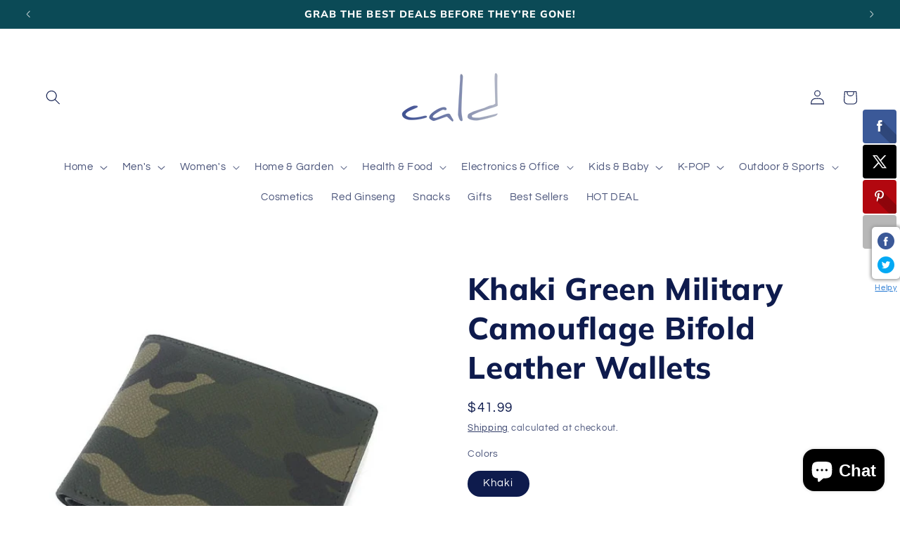

--- FILE ---
content_type: text/javascript
request_url: https://cdn.shopify.com/extensions/019a58a7-6016-7125-836c-caa66298288a/app-extension-83/assets/av-social-media.js
body_size: 5711
content:
const a0_0x4cb8c9=a0_0x4430;(function(_0x5d1f6f,_0x3372ef){const _0x529d8e=a0_0x4430,_0xf3c17a=_0x5d1f6f();while(!![]){try{const _0x33123c=parseInt(_0x529d8e(0x108))/0x1+parseInt(_0x529d8e(0x125))/0x2+parseInt(_0x529d8e(0x175))/0x3+parseInt(_0x529d8e(0x165))/0x4*(parseInt(_0x529d8e(0x113))/0x5)+-parseInt(_0x529d8e(0x16a))/0x6+-parseInt(_0x529d8e(0x159))/0x7*(parseInt(_0x529d8e(0x12d))/0x8)+-parseInt(_0x529d8e(0x18d))/0x9*(parseInt(_0x529d8e(0x1cd))/0xa);if(_0x33123c===_0x3372ef)break;else _0xf3c17a['push'](_0xf3c17a['shift']());}catch(_0x3687bf){_0xf3c17a['push'](_0xf3c17a['shift']());}}}(a0_0x4c77,0xba1f1));function a0_0x4c77(){const _0x1a0bc8=['viber://forward?text=','general','custom_css','addEventListener','Call','BJFCc','some','LSmZn','HEegm','hostname','</div>','indexOf','catch','writeText','row','remove_branding','Mvybk','Failed\x20to\x20copy:\x20','tnTHL','_blank','lDUOb','SAATN','JHNha','avtooltiptext\x20avbottom','eXtjb','oQceZ','tel:+','https://social-plugins.line.me/lineit/share?url=','whatsapp://send?text=','join','cUITW','Linkedin','pageurl','LjnFs','50%','afterbegin','fiDAV','cIQKN','frOul','CVpRO','BKKjn','PawYR','Gmail','7ZsOgYo','[Avantify\x20Social\x20Icons]\x20Icons\x20displayed\x20-\x20page\x20matched','SRzch','handle','\x27)\x22\x20src=\x22','LYQPY','socialIcons','pRqwA','json','EkaoD','LIGji','OkKqB','332ocAkyP','1|0|5|4|2|3','avdownline','MUHpI','TqudC','1727604LzIrCK','https://www.linkedin.com/shareArticle?url=','listSocial','jlxjL','<style>','jwYzY','log','RFLQr','avBlockSocial','[Avantify\x20Social\x20Icons]\x20Selected\x20pages:','getElementsByClassName','8508TYGgst','unset','Zvrir','\x22\x20onclick=\x22avOpenNewTab(\x27','CeBNp','FMCmg','<div\x20class=\x22preview-modal-social\x22\x20style=\x22','cFWWQ','OYIzj','qUPlQ','TPiBf','MVZUT','orBMB','gUXLO','dtlgi','length','avtooltiptext\x20avtop','cooyO','rightBottom','tooltip','https://www.reddit.com/submit?url=','undefined','replace','sDDcY','9nAImDb','status','error','bxxqs','then','includes','location','leftBottom','KRcxN','img','sms:+','avtooltiptext\x20avright','CkraI','HTTP\x20error!\x20status:\x20','clipboard','jRiwP','toLowerCase','\x0a\x20\x20\x20\x20\x20\x20\x20\x20\x20\x20\x20\x20\x20\x20<div\x20class=\x22preview-branding-social\x22\x20style=\x22','rightTop','block!important;','chat.whatsapp.com','pages/social','tel:','name','TESUp','https://www.facebook.com/sharer/sharer.php?u=','centerBottom','iovGj','\x22>\x0a\x20\x20\x20\x20\x20\x20\x20\x20\x20\x20\x20\x20\x20\x20\x20\x20\x20\x20','FHsqY','SvYOv','avtooltiptext\x20avleft','zblUv','margin_top','bpEyD','href','mailto:','content','qgOmP','fozMJ','hIYqX','string','centerTop','Data\x20fetched\x20successfully:','lBgPl','https://x.com/intent/tweet?url=','translateX(-50%)','type','https://www.tumblr.com/widgets/share/tool?canonicalUrl=','share','[Avantify\x20Social\x20Icons]\x20Invalid\x20URL\x20format:','<style>.preview-modal-social-content{\x0a\x20\x20\x20\x20\x20\x20\x20\x20\x20\x20\x20\x20justify-content:\x20center;\x0a\x20\x20\x20\x20\x20\x20\x20\x20\x20\x20\x20\x20align-items:\x20center\x0a\x20\x20\x20\x20\x20\x20\x20\x20\x20\x20}</style>','hNVKG','leftCenter','none!important;','KzJRr','suTsn','open','isArray','[Avantify\x20Social\x20Icons]\x20Theme\x20Block\x20detected\x20-\x20rendering\x20in\x20block\x20mode','LFtFP','\x0a\x20\x20position:\x20absolute;\x0a\x20\x20bottom:\x20-30px;\x0a\x20\x20left:\x2055%;\x0a\x20\x20transform:\x20translateX(-50%);\x0a\x20\x20font-size:\x2010px;\x0a\x20\x20color:\x20rgb(2\x20211\x20220);\x0a\x20\x20padding:\x203px\x208px;\x0a\x20\x20line-height:\x2020px;\x0a\x20\x20text-align:\x20center;\x0a\x20\x20font-weight:\x20500;\x0a\x20\x20border-radius:\x2020px;\x0a\x20\x20cursor:\x20pointer;\x0a}\x0a.preview-modal-social{\x0a\x20position:\x20fixed;\x0a\x20z-index:1000;\x0a}\x0a.av-social-image{\x0a\x20cursor:\x20pointer;\x0a\x20transition:\x20all\x20.2s\x20ease;\x0a}\x0a.av-social-image:hover{\x0atransform:\x20scale(1.1);\x0a}\x0a\x0a\x0a.avtooltip\x20{\x0a\x20\x20position:\x20relative;\x0a\x20\x20display:\x20inline-block;\x0a}\x0a\x0a.avtooltip\x20.avtooltiptext\x20{\x0a\x20\x20visibility:\x20hidden;\x0a\x20\x20width:\x20120px;\x0a\x20\x20background-color:\x20#555;\x0a\x20\x20color:\x20#fff;\x0a\x20\x20text-align:\x20center;\x0a\x20\x20border-radius:\x206px;\x0a\x20\x20padding:\x205px\x200;\x0a\x20\x20position:\x20absolute;\x0a\x20\x20z-index:\x201;\x0a\x20\x20opacity:\x200;\x0a\x20\x20transition:\x20opacity\x200.3s;\x0a}\x0a\x0a.avtooltip:hover\x20.avtooltiptext\x20{\x0a\x20\x20visibility:\x20visible;\x0a\x20\x20opacity:\x201;\x0a}\x0a\x0a/*\x20avtooltip\x20positioning\x20*/\x0a.avtooltip\x20.avtop\x20{\x0a\x20\x20bottom:\x20125%;\x0a\x20\x20left:\x2050%;\x0a\x20\x20margin-left:\x20-60px;\x0a}\x0a\x0a.avtooltip\x20.avtop::after\x20{\x0a\x20\x20content:\x20\x22\x22;\x0a\x20\x20position:\x20absolute;\x0a\x20\x20top:\x20100%;\x0a\x20\x20left:\x2050%;\x0a\x20\x20margin-left:\x20-5px;\x0a\x20\x20border-width:\x205px;\x0a\x20\x20border-style:\x20solid;\x0a\x20\x20border-color:\x20#555\x20transparent\x20transparent\x20transparent;\x0a}\x0a\x0a.avtooltip\x20.avbottom\x20{\x0a\x20\x20top:\x20125%;\x0a\x20\x20left:\x2050%;\x0a\x20\x20margin-left:\x20-60px;\x0a}\x0a\x0a.avtooltip\x20.avbottom::after\x20{\x0a\x20\x20content:\x20\x22\x22;\x0a\x20\x20position:\x20absolute;\x0a\x20\x20bottom:\x20100%;\x0a\x20\x20left:\x2050%;\x0a\x20\x20margin-left:\x20-5px;\x0a\x20\x20border-width:\x205px;\x0a\x20\x20border-style:\x20solid;\x0a\x20\x20border-color:\x20transparent\x20transparent\x20#555\x20transparent;\x0a}\x0a\x0a.avtooltip\x20.avleft\x20{\x0a\x20\x20top:\x2050%;\x0a\x20\x20right:\x20110%;\x0a\x20\x20margin-top:\x20-25px;\x0a}\x0a\x0a.avtooltip\x20.avleft::after\x20{\x0a\x20\x20content:\x20\x22\x22;\x0a\x20\x20position:\x20absolute;\x0a\x20\x20top:\x2050%;\x0a\x20\x20right:\x20-8%;\x0a\x20\x20margin-top:\x20-5px;\x0a\x20\x20border-width:\x205px;\x0a\x20\x20border-style:\x20solid;\x0a\x20\x20border-color:\x20transparent\x20transparent\x20transparent\x20#555;\x0a}\x0a\x0a.avtooltip\x20.avright\x20{\x0a\x20\x20top:\x2050%;\x0a\x20\x20left:\x20110%;\x0a\x20\x20margin-top:\x20-25px;\x0a}\x0a\x0a.avtooltip\x20.avright::after\x20{\x0a\x20\x20content:\x20\x22\x22;\x0a\x20\x20position:\x20absolute;\x0a\x20\x20top:\x2050%;\x0a\x20\x20left:\x20-8%;\x0a\x20\x20margin-top:\x20-5px;\x0a\x20\x20border-width:\x205px;\x0a\x20\x20border-style:\x20solid;\x0a\x20\x20border-color:\x20transparent\x20#555\x20transparent\x20transparent;\x0a}\x0a\x20\x20','rightCenter','split','13830450hgqLnC','selected_pages','Oqzbv','Pinterest','Share','insertAdjacentHTML','\x22>\x0a\x20\x20\x20\x20\x20\x20\x20\x20\x20\x20\x20\x20\x20\x20\x20\x20Avantify\x0a\x20\x20\x20\x20\x20\x20\x20\x20\x20\x20\x20\x20\x20\x20</div>\x0a\x20\x20\x20\x20\x20\x20\x20\x20\x20\x20\x20\x20</div>\x0a\x20\x20\x20\x20\x20\x20\x20\x20\x20\x0a\x20\x20\x20\x20\x20\x20\x20\x20','BPtzm','pathname','KPaAj','translateY(-50%)','shop','cxQxm','775941-57.myshopify.com','Whatsapp','DjPDA','margin_left','style_background_color','.preview-branding-social','uGyDF','PvePY','leftTop','wBYys','Error\x20fetching\x20data:','SMS','avSocialData','enable','ybESH','OZqwo','styleIconList','map','keys','dibGL','499730qKxZGh','FldqA','</style>','margin_right','WGSik','Facebook','setting','YJVQc','https://pinterest.com/pin/create/button/?url=','[Avantify\x20Social\x20Icons]\x20No\x20Theme\x20Block\x20-\x20rendering\x20in\x20fixed\x20position\x20mode','/pages/','60880UKfoAu','UsqKs','Bottom','neRnN','lDrlS','Kuemd','click','lsvwC','115','margin_bottom','https://wa.me/','Whatsapp\x20(with\x20text)','\x0a\x20\x20.preview-modal-social,\x0a\x20\x20.preview-modal-social\x20*\x20{\x0a\x20\x20\x20\x20pointer-events:\x20auto\x20!important;\x0a\x20\x20\x20\x20z-index:\x202147483647\x20!important;\x0a\x20\x20}\x0a\x0a\x20\x20.preview-modal-social-content\x20{\x0a\x20\x20padding:\x2010px;\x0a\x20\x20background-color:\x20white;\x0a\x20\x20border-radius:\x203px;\x0a\x20\x20display:\x20flex;\x0a\x20\x20flex-direction:\x20column;\x0a\x20\x20align-items:\x20center;\x0a\x20\x20position:\x20relative;\x0a\x20\x20flex-wrap:\x20wrap;\x0a\x20\x20gap:\x2012px;\x0a}\x0a\x0a@media(max-width:\x20768px)\x0a{\x0a\x20\x20.av-social-image{\x0a\x20\x20\x20\x20width:25px\x0a\x20\x20}\x0a}\x0a\x0a\x0a.preview-branding-social\x20{\x0a\x20\x20display:\x20','body','QoMiG','Page\x20link\x20copied,\x20please\x20share\x20on\x20your\x20social\x20media!','styleBranding','pages','2942050HXJsxk','DOXum','hDaOW','mailto:?subject=I\x20wanted\x20you\x20to\x20see\x20this\x20site&amp;body=Check\x20out\x20this\x20site','replaceAll','-30px','beforeend','avCheckExitFileSocial','4406936BEQxOP'];a0_0x4c77=function(){return _0x1a0bc8;};return a0_0x4c77();}typeof window['avCheckExitFileSocial']==='undefined'&&(avantifyInitSocial(),window[a0_0x4cb8c9(0x12c)]=![]);function getAlignmentStyles(_0x135f85){const _0x164f6e=a0_0x4cb8c9,_0x93e123={'zblUv':_0x164f6e(0x1e2),'YJVQc':function(_0x2d0114,_0x5089a9){return _0x2d0114+_0x5089a9;},'FldqA':function(_0xe880f4,_0x448473){return _0xe880f4+_0x448473;},'jRiwP':_0x164f6e(0x1c2),'dtlgi':'50%','LYQPY':_0x164f6e(0x1d7),'gUXLO':_0x164f6e(0x194),'EkaoD':function(_0x2f84e2,_0x4dffd3){return _0x2f84e2+_0x4dffd3;},'pRqwA':_0x164f6e(0x19f),'DOXum':function(_0x39bce9,_0x40a860){return _0x39bce9+_0x40a860;},'ynmlO':_0x164f6e(0x1cb),'ccLaS':function(_0x480471,_0x4fb7ec){return _0x480471+_0x4fb7ec;},'orBMB':_0x164f6e(0x187),'Zvrir':_0x164f6e(0x1bb),'Tkbzg':'centerBottom','OZqwo':function(_0x4fc237,_0x4e9651){return _0x4fc237+_0x4e9651;},'qxNGI':'translate(-50%,\x20-50%)'};switch(_0x135f85['style_content_alignment']){case _0x93e123[_0x164f6e(0x1ad)]:return{'top':_0x93e123[_0x164f6e(0x10f)](_0x135f85[_0x164f6e(0x1ae)],'px'),'left':_0x93e123[_0x164f6e(0x109)](_0x135f85[_0x164f6e(0x1dd)],'px')};case _0x93e123[_0x164f6e(0x19c)]:return{'top':_0x93e123[_0x164f6e(0x183)],'left':_0x135f85[_0x164f6e(0x1dd)]+'px','transform':_0x93e123[_0x164f6e(0x15e)]};case _0x93e123[_0x164f6e(0x182)]:return{'bottom':_0x93e123[_0x164f6e(0x162)](_0x135f85[_0x164f6e(0x11c)],'px'),'left':_0x93e123[_0x164f6e(0x162)](_0x135f85[_0x164f6e(0x1dd)],'px')};case _0x93e123[_0x164f6e(0x160)]:return{'top':_0x135f85['margin_top']+'px','right':_0x93e123[_0x164f6e(0x126)](_0x135f85[_0x164f6e(0x10b)],'px')};case _0x93e123['ynmlO']:return{'top':_0x93e123[_0x164f6e(0x183)],'right':_0x93e123['ccLaS'](_0x135f85[_0x164f6e(0x10b)],'px'),'transform':_0x93e123['LYQPY']};case _0x93e123[_0x164f6e(0x181)]:return{'bottom':_0x93e123[_0x164f6e(0x109)](_0x135f85[_0x164f6e(0x11c)],'px'),'right':_0x135f85[_0x164f6e(0x10b)]+'px'};case _0x164f6e(0x1b7):return{'top':_0x135f85[_0x164f6e(0x1ae)]+'px','left':_0x164f6e(0x150),'transform':_0x93e123[_0x164f6e(0x177)]};case _0x93e123['Tkbzg']:return{'bottom':_0x93e123[_0x164f6e(0x103)](_0x135f85[_0x164f6e(0x11c)],'px'),'left':_0x164f6e(0x150),'transform':_0x93e123[_0x164f6e(0x177)]};default:return{'top':_0x93e123[_0x164f6e(0x183)],'left':_0x135f85['margin_left']+'px','transform':_0x93e123['qxNGI']};}}function getAlignmentStylesToolTips(_0x55c8a6){const _0x2ba9f5=a0_0x4cb8c9,_0x3de474={'cUITW':_0x2ba9f5(0x1c2),'jlxjL':_0x2ba9f5(0x198),'TESUp':'leftBottom','lsvwC':_0x2ba9f5(0x19f),'BKKjn':_0x2ba9f5(0x1ac),'TPiBf':'rightCenter','vuSgU':_0x2ba9f5(0x187),'dibGL':'avtooltiptext\x20avbottom','fhsAk':_0x2ba9f5(0x1a7),'SRzch':_0x2ba9f5(0x185)};switch(_0x55c8a6['style_content_alignment']){case _0x2ba9f5(0x1e2):return _0x2ba9f5(0x198);case _0x3de474[_0x2ba9f5(0x14c)]:return _0x3de474['jlxjL'];case _0x3de474[_0x2ba9f5(0x1a5)]:return _0x3de474[_0x2ba9f5(0x16d)];case _0x3de474[_0x2ba9f5(0x11a)]:return _0x3de474[_0x2ba9f5(0x156)];case _0x3de474[_0x2ba9f5(0x17f)]:return _0x3de474[_0x2ba9f5(0x156)];case _0x3de474['vuSgU']:return _0x3de474[_0x2ba9f5(0x156)];case _0x2ba9f5(0x1b7):return _0x3de474[_0x2ba9f5(0x107)];case _0x3de474['fhsAk']:return _0x3de474[_0x2ba9f5(0x15b)];default:return _0x2ba9f5(0x145);}}function getStyleIconList(_0x331abc){const _0x1b2193=a0_0x4cb8c9,_0x585ed9={'tnTHL':function(_0x23e3ec,_0x1e2466){return _0x23e3ec==_0x1e2466;},'CeBNp':'centerTop','bpEyD':_0x1b2193(0x13c),'WGSik':function(_0x558e49,_0x28f1d0){return _0x558e49!==_0x28f1d0;},'DjPDA':_0x1b2193(0x115),'CkraI':_0x1b2193(0x12a),'SAATN':_0x1b2193(0x176)};let _0x87d441={'styleIconList':{},'styleBranding':{}};return(_0x585ed9[_0x1b2193(0x140)](_0x331abc,'centerBottom')||_0x585ed9['tnTHL'](_0x331abc,_0x585ed9[_0x1b2193(0x179)]))&&(_0x87d441['styleIconList']={..._0x87d441[_0x1b2193(0x104)],'flexDirection':_0x585ed9[_0x1b2193(0x1af)]}),_0x585ed9[_0x1b2193(0x10c)](_0x331abc[_0x1b2193(0x139)](_0x585ed9[_0x1b2193(0x1dc)]),-0x1)&&(_0x87d441[_0x1b2193(0x123)]={..._0x87d441[_0x1b2193(0x123)],'top':_0x585ed9[_0x1b2193(0x199)],'bottom':_0x585ed9[_0x1b2193(0x143)]}),_0x87d441;}async function avOpenNewTab(_0x32ac5a,_0x44b6a6){const _0x1d2853=a0_0x4cb8c9,_0x40a5ab={'BJFCc':_0x1d2853(0x1a6),'wBYys':_0x1d2853(0x16b),'PvePY':_0x1d2853(0x128),'fMrbE':_0x1d2853(0x14a),'NBsPA':_0x1d2853(0x189),'fiDAV':_0x1d2853(0x12e),'Kuemd':'https://zalo.me/share?url=','lDrlS':_0x1d2853(0x1bd),'HEegm':_0x1d2853(0x149),'neRnN':function(_0x4622a1,_0x596b3d){return _0x4622a1!==_0x596b3d;},'LjnFs':_0x1d2853(0x122),'frOul':_0x1d2853(0x13f),'JHNha':'undefined','CVpRO':_0x1d2853(0x1be),'jGJaJ':_0x1d2853(0x166),'iovGj':'Twitter','MUHpI':_0x1d2853(0x141),'RFLQr':function(_0x14e353,_0x36100d){return _0x14e353!==_0x36100d;},'FMCmg':function(_0x592ef6,_0x4cc01f){return _0x592ef6+_0x4cc01f;},'cooyO':_0x1d2853(0x1db),'FstRG':_0x1d2853(0x1d0),'MVZUT':function(_0x144e05,_0x46cf68){return _0x144e05+_0x46cf68;},'LFtFP':function(_0x4cc282,_0x43c629){return _0x4cc282!==_0x43c629;},'eVEKl':function(_0x557c9c,_0x4e9e49){return _0x557c9c!==_0x4e9e49;},'TqudC':function(_0x3ec6c0,_0x13fc35){return _0x3ec6c0!==_0x13fc35;},'KRcxN':_0x1d2853(0x11d),'hNVKG':function(_0x260075,_0x1cd20f){return _0x260075!==_0x1cd20f;},'hDaOW':'https://wa.me/+','PawYR':function(_0xc20870,_0x5ba497){return _0xc20870!==_0x5ba497;},'FHsqY':_0x1d2853(0x1b1),'fozMJ':function(_0x5489e7,_0x25ed77){return _0x5489e7!==_0x25ed77;},'oQceZ':_0x1d2853(0x132),'ybESH':function(_0xe2c4a,_0x58cdae){return _0xe2c4a!==_0x58cdae;},'hIYqX':_0x1d2853(0x1e5)},_0x1d288f=_0x40a5ab[_0x1d2853(0x133)],_0x1cad4a=_0x1d2853(0x1ba),_0xe85f21=_0x40a5ab[_0x1d2853(0x1e3)],_0x384222=_0x40a5ab[_0x1d2853(0x1e1)],_0x4cd426=_0x40a5ab['fMrbE'],_0x1f5145=_0x1d2853(0x110),_0x13b342=_0x40a5ab['NBsPA'],_0x2c3f61='https://t.me/share/url?url=',_0x4e4eb5=_0x40a5ab[_0x1d2853(0x152)],_0x64ba2e=_0x40a5ab[_0x1d2853(0x118)],_0x42b7f9=_0x40a5ab[_0x1d2853(0x117)],_0x385477=_0x40a5ab[_0x1d2853(0x136)],_0x72316b='\x09sms:?body=';if(_0x40a5ab[_0x1d2853(0x116)](_0x44b6a6[_0x1d2853(0x139)](_0x1d2853(0x1d1)),-0x1)){try{await navigator[_0x1d2853(0x19b)][_0x1d2853(0x13b)](window[_0x1d2853(0x193)][_0x1d2853(0x1b0)]),window['alert'](_0x40a5ab[_0x1d2853(0x14f)]);}catch(_0x4f5fa1){console[_0x1d2853(0x18f)](_0x40a5ab[_0x1d2853(0x154)],_0x4f5fa1);}return;}if(_0x40a5ab[_0x1d2853(0x116)](typeof window[_0x1d2853(0x1e6)][_0x1d2853(0x10e)][_0x1d2853(0x15f)][_0x1d2853(0x1bc)],_0x40a5ab[_0x1d2853(0x144)])&&window['avSocialData'][_0x1d2853(0x10e)][_0x1d2853(0x15f)][_0x1d2853(0x1bc)]==_0x40a5ab[_0x1d2853(0x155)]){const _0x34e8f4=_0x40a5ab['jGJaJ'][_0x1d2853(0x1cc)]('|');let _0x40fb71=0x0;while(!![]){switch(_0x34e8f4[_0x40fb71++]){case'0':_0x40a5ab['neRnN'](_0x44b6a6[_0x1d2853(0x139)](_0x40a5ab[_0x1d2853(0x1a8)]),-0x1)&&window[_0x1d2853(0x1c6)](_0x1cad4a+window[_0x1d2853(0x193)][_0x1d2853(0x1b0)],_0x40a5ab['MUHpI']);continue;case'1':_0x40a5ab[_0x1d2853(0x171)](_0x44b6a6[_0x1d2853(0x139)](_0x1d2853(0x10d)),-0x1)&&window[_0x1d2853(0x1c6)](_0x40a5ab['FMCmg'](_0x1d288f,window[_0x1d2853(0x193)]['href']),_0x40a5ab[_0x1d2853(0x168)]);continue;case'2':_0x40a5ab[_0x1d2853(0x171)](_0x44b6a6[_0x1d2853(0x139)](_0x40a5ab[_0x1d2853(0x186)]),-0x1)&&window['open'](_0x40a5ab[_0x1d2853(0x17a)](_0x4cd426,window[_0x1d2853(0x193)][_0x1d2853(0x1b0)]),_0x40a5ab[_0x1d2853(0x168)]);continue;case'3':_0x40a5ab[_0x1d2853(0x116)](_0x44b6a6[_0x1d2853(0x139)](_0x40a5ab['FstRG']),-0x1)&&window[_0x1d2853(0x1c6)](_0x40a5ab[_0x1d2853(0x180)](_0x1f5145,window[_0x1d2853(0x193)]['href']),_0x1d2853(0x141));continue;case'4':_0x40a5ab[_0x1d2853(0x1c9)](_0x44b6a6['indexOf'](_0x1d2853(0x158)),-0x1)&&window[_0x1d2853(0x1c6)](_0x384222+window[_0x1d2853(0x193)]['href'],_0x40a5ab[_0x1d2853(0x168)]);continue;case'5':_0x40a5ab['eVEKl'](_0x44b6a6[_0x1d2853(0x139)](_0x1d2853(0x14d)),-0x1)&&window[_0x1d2853(0x1c6)](_0x40a5ab[_0x1d2853(0x17a)](_0xe85f21,window[_0x1d2853(0x193)][_0x1d2853(0x1b0)]),'_blank');continue;}break;}}else{if(_0x40a5ab['eVEKl'](_0x44b6a6[_0x1d2853(0x139)](_0x40a5ab[_0x1d2853(0x186)]),-0x1)){if(_0x40a5ab[_0x1d2853(0x169)](_0x32ac5a[_0x1d2853(0x139)]('+'),-0x1))window['open'](_0x40a5ab['MVZUT'](_0x40a5ab[_0x1d2853(0x195)],_0x32ac5a),_0x40a5ab[_0x1d2853(0x168)]);else _0x40a5ab[_0x1d2853(0x1c1)](_0x32ac5a[_0x1d2853(0x139)](_0x1d2853(0x1a1)),-0x1)?window[_0x1d2853(0x1c6)](_0x32ac5a,_0x40a5ab['MUHpI']):window[_0x1d2853(0x1c6)](_0x40a5ab[_0x1d2853(0x127)]+_0x32ac5a,_0x40a5ab[_0x1d2853(0x168)]);}else{if(_0x40a5ab[_0x1d2853(0x157)](_0x44b6a6[_0x1d2853(0x139)](_0x1d2853(0x158)),-0x1))window[_0x1d2853(0x1c6)](_0x40a5ab[_0x1d2853(0x1aa)]+_0x32ac5a,_0x40a5ab['MUHpI']);else{if(_0x40a5ab[_0x1d2853(0x1b4)](_0x44b6a6[_0x1d2853(0x139)](_0x40a5ab[_0x1d2853(0x147)]),-0x1))_0x40a5ab[_0x1d2853(0x116)](_0x32ac5a['indexOf']('+'),-0x1)?window[_0x1d2853(0x1c6)](_0x40a5ab[_0x1d2853(0x17a)](_0x1d2853(0x148),_0x32ac5a),_0x40a5ab['MUHpI']):window['open'](_0x40a5ab[_0x1d2853(0x17a)](_0x1d2853(0x1a3),_0x32ac5a),_0x40a5ab[_0x1d2853(0x168)]);else _0x40a5ab[_0x1d2853(0x1e8)](_0x44b6a6[_0x1d2853(0x139)](_0x40a5ab[_0x1d2853(0x1b5)]),-0x1)?window[_0x1d2853(0x1c6)](_0x1d2853(0x197)+_0x32ac5a,_0x40a5ab[_0x1d2853(0x168)]):window['open'](_0x32ac5a,_0x40a5ab[_0x1d2853(0x168)]);}}}}function a0_0x4430(_0x2ffb80,_0x49b069){const _0x4c772a=a0_0x4c77();return a0_0x4430=function(_0x4430c8,_0x43267b){_0x4430c8=_0x4430c8-0x103;let _0x5ed376=_0x4c772a[_0x4430c8];return _0x5ed376;},a0_0x4430(_0x2ffb80,_0x49b069);}function avantifyInitSocial(){const _0x353f42=a0_0x4cb8c9,_0x33c220={'KPaAj':function(_0x5655b9,_0x2e0de9){return _0x5655b9===_0x2e0de9;},'LSmZn':'https://apps.shopify.com/avantify-social-media-icons?utm_source=brandmark','QoMiG':_0x353f42(0x141),'MdHwy':_0x353f42(0x1da),'BPtzm':_0x353f42(0x1a2),'lDUOb':function(_0x1fdced,_0x5f1092){return _0x1fdced>_0x5f1092;},'SvYOv':_0x353f42(0x172),'suTsn':'[Avantify\x20Social\x20Icons]\x20App\x20embed\x20disabled\x20and\x20no\x20Theme\x20Block\x20found','lBgPl':_0x353f42(0x1c8),'sDDcY':_0x353f42(0x111),'eXtjb':'avantify/shopify/social-bar-icon/images','qUPlQ':function(_0x428d3f,_0x4c6cff){return _0x428d3f+_0x4c6cff;},'LIGji':'https://avantify.io/avantify/shopify/social-bar-icon/api/feature/update-img-url?shop=','jwYzY':_0x353f42(0x18a),'aEwvz':'[Avantify\x20Social\x20Icons]\x20Current\x20path:','cIQKN':_0x353f42(0x173),'Mvybk':function(_0x2f5674,_0x3886b3){return _0x2f5674>_0x3886b3;},'rtvdn':function(_0x1fac6a,_0x1c754d){return _0x1fac6a===_0x1c754d;},'OkKqB':_0x353f42(0x1bf),'Oqzbv':'[Avantify\x20Social\x20Icons]\x20Icons\x20hidden\x20-\x20page\x20not\x20in\x20selected\x20pages','qgOmP':_0x353f42(0x15a),'cxQxm':_0x353f42(0x1c3),'KzJRr':_0x353f42(0x1a0),'cFWWQ':_0x353f42(0x12b),'WIEqs':_0x353f42(0x167),'TVyiU':function(_0x6f11cc,_0x190a25){return _0x6f11cc!==_0x190a25;},'uGyDF':function(_0x28b308,_0x245676){return _0x28b308(_0x245676);},'UsqKs':function(_0x3da47f,_0x1ee4a1){return _0x3da47f(_0x1ee4a1);},'bxxqs':_0x353f42(0x151),'sTzRV':_0x353f42(0x1df)};if(Shopify[_0x353f42(0x1d8)]==_0x33c220['MdHwy']&&!__st['pageurl'][_0x353f42(0x192)](_0x33c220[_0x353f42(0x1d4)]))return;var _0x3432fc=avSocialData[_0x353f42(0x10e)],_0x46c141=_0x3432fc[_0x353f42(0x12f)],_0x2c105a=_0x3432fc[_0x353f42(0x15f)],_0x5be71d=_0x33c220[_0x353f42(0x142)](document[_0x353f42(0x174)](_0x33c220[_0x353f42(0x1ab)])[_0x353f42(0x184)],0x0);if(!_0x46c141[_0x353f42(0x1e7)]&&!_0x5be71d){console[_0x353f42(0x170)](_0x33c220[_0x353f42(0x1c5)]);return;}_0x5be71d?console['log'](_0x33c220[_0x353f42(0x1b9)]):console[_0x353f42(0x170)](_0x33c220[_0x353f42(0x18c)]);for(const _0x563112 of _0x2c105a[_0x353f42(0x16c)]){if(_0x563112[_0x353f42(0x1b2)][_0x353f42(0x196)][_0x353f42(0x139)](_0x33c220[_0x353f42(0x146)])!==-0x1){fetchData(_0x33c220[_0x353f42(0x17e)](_0x33c220[_0x353f42(0x163)],Shopify[_0x353f42(0x1d8)]))[_0x353f42(0x191)](_0x333542=>{const _0x448b38=_0x353f42;console[_0x448b38(0x170)](_0x333542);})[_0x353f42(0x13a)](_0x454e08=>{const _0x2da215=_0x353f42;console[_0x2da215(0x18f)](_0x454e08);});break;}}if(typeof _0x2c105a?.[_0x353f42(0x1ce)]!==_0x33c220[_0x353f42(0x16f)]&&_0x2c105a[_0x353f42(0x1ce)]['status']){const _0x5ae3fe=_0x2c105a[_0x353f42(0x1ce)][_0x353f42(0x124)];if(_0x5ae3fe){let _0x325bbd=![];if(Array[_0x353f42(0x1c7)](_0x5ae3fe)&&_0x5ae3fe[_0x353f42(0x184)]>0x0){const _0x499d70=window[_0x353f42(0x193)][_0x353f42(0x1d5)][_0x353f42(0x18b)](/\/+$/,'');_0x325bbd=_0x5ae3fe[_0x353f42(0x134)](_0x7372f=>{const _0x48c394=_0x353f42;if(_0x7372f[_0x48c394(0x15c)]){const _0x17d1df=_0x48c394(0x112)+_0x7372f[_0x48c394(0x15c)];return _0x33c220['KPaAj'](_0x499d70,_0x17d1df)||_0x33c220[_0x48c394(0x1d6)](_0x499d70,'/'+_0x7372f[_0x48c394(0x15c)]);}return![];}),!_0x325bbd&&(console['log'](_0x33c220['aEwvz'],_0x499d70),console['log'](_0x33c220[_0x353f42(0x153)],_0x5ae3fe[_0x353f42(0x105)](_0x5a67bf=>_0x353f42(0x112)+_0x5a67bf['handle'])));}else{if(_0x33c220[_0x353f42(0x1d6)](typeof _0x5ae3fe,_0x353f42(0x1b6))&&_0x33c220[_0x353f42(0x13e)](_0x5ae3fe[_0x353f42(0x184)],0x0))try{var _0x2d592c=new URL(_0x5ae3fe),_0xc3f4ce=_0x33c220[_0x353f42(0x17e)](_0x2d592c[_0x353f42(0x137)],_0x2d592c[_0x353f42(0x1d5)]);_0xc3f4ce=_0xc3f4ce['replace'](/\/$/,''),_0x325bbd=_0x33c220['rtvdn'](_0xc3f4ce,__st[_0x353f42(0x14e)]['replace'](/\/+$/,''));}catch(_0x193a59){console['error'](_0x33c220[_0x353f42(0x164)],_0x193a59),_0x325bbd=![];}}if(!_0x325bbd){console[_0x353f42(0x170)](_0x33c220[_0x353f42(0x1cf)]);return;}else console['log'](_0x33c220[_0x353f42(0x1b3)]);}}var _0x11d1b2=_0x353f42(0x11f)+(_0x46c141[_0x353f42(0x13d)]?_0x33c220[_0x353f42(0x1d9)]:_0x33c220[_0x353f42(0x1c4)])+_0x353f42(0x1ca);document[_0x353f42(0x120)][_0x353f42(0x1d2)](_0x33c220['cFWWQ'],_0x353f42(0x16e)+_0x11d1b2+_0x353f42(0x10a)),document[_0x353f42(0x120)]['insertAdjacentHTML'](_0x33c220[_0x353f42(0x17c)],'<style>'+_0x46c141[_0x353f42(0x130)][_0x353f42(0x129)](_0x33c220['WIEqs'],'\x0a')+_0x353f42(0x10a));if(_0x33c220['TVyiU'](typeof _0x2c105a[_0x353f42(0x16c)],_0x33c220[_0x353f42(0x16f)])){if(_0x33c220[_0x353f42(0x13e)](_0x2c105a[_0x353f42(0x16c)]['length'],0x0)){const _0x3a4013={..._0x33c220[_0x353f42(0x1e0)](getAlignmentStyles,_0x2c105a)},_0x5d73bc=_0x33c220[_0x353f42(0x114)](getStyleIconList,_0x2c105a['style_content_alignment']),_0x175bed=_0x3e22a5=>{const _0x78b127=_0x353f42;return Object[_0x78b127(0x106)](_0x3e22a5)[_0x78b127(0x105)](_0x111876=>{const _0x4027ab=_0x78b127,_0x1ff185=_0x111876[_0x4027ab(0x18b)](/([A-Z])/g,_0x258b08=>'-'+_0x258b08[0x0][_0x4027ab(0x19d)]());return _0x1ff185+':\x20'+_0x3e22a5[_0x111876]+';';})[_0x78b127(0x14b)]('\x20');};let _0x5dc537='\x0a\x20\x20\x20\x20\x20\x20\x20\x20\x20\x0a\x20\x20\x20\x20\x20\x20\x20\x20\x20\x20\x20\x20<div\x20class=\x22preview-modal-social-content\x22\x20style=\x22'+_0x33c220[_0x353f42(0x1e0)](_0x175bed,{..._0x5d73bc['styleIconList'],'background':_0x2c105a[_0x353f42(0x1de)]})+'\x22>\x0a\x20\x20\x20\x20\x20\x20\x20\x20\x20\x20\x20\x20\x20\x20'+_0x2c105a[_0x353f42(0x16c)][_0x353f42(0x105)](_0x2ef9d4=>'\x0a\x20\x20\x20\x20\x20\x20\x20\x20\x20\x20\x20\x20\x20\x20\x20\x20<div\x20class=\x22avtooltip\x22>\x0a\x20\x20\x20\x20\x20\x20\x20\x20\x20\x20\x20\x20\x20\x20\x20\x20\x20\x20<img\x20class=\x22av-social-image\x22\x20width=\x22'+(_0x2ef9d4[_0x353f42(0x1b2)][_0x353f42(0x1a4)]===_0x353f42(0x11e)?_0x353f42(0x11b):'35')+_0x353f42(0x178)+_0x2ef9d4['content']['link']+'\x27,\x20\x27'+_0x2ef9d4['content'][_0x353f42(0x1a4)]+_0x353f42(0x15d)+_0x2ef9d4[_0x353f42(0x1b2)][_0x353f42(0x196)]+_0x353f42(0x1a9)+(_0x2ef9d4[_0x353f42(0x1b2)][_0x353f42(0x188)]!==''&&typeof _0x2ef9d4[_0x353f42(0x1b2)][_0x353f42(0x188)]!==_0x353f42(0x18a)?'<span\x20class=\x22'+getAlignmentStylesToolTips(_0x2c105a)+'\x22>'+_0x2ef9d4['content'][_0x353f42(0x188)]+'</span>':'')+'\x0a\x20\x20\x20\x20\x20\x20\x20\x20\x20\x20\x20\x20\x20\x20\x20\x20</div>\x0a\x20\x20\x20\x20\x20\x20\x20\x20\x20\x20\x20\x20\x20\x20')[_0x353f42(0x14b)]('')+_0x353f42(0x19e)+_0x33c220[_0x353f42(0x114)](_0x175bed,_0x5d73bc[_0x353f42(0x123)])+_0x353f42(0x1d3),_0x5302f8=document[_0x353f42(0x174)](_0x33c220['SvYOv']);_0x33c220[_0x353f42(0x142)](_0x5302f8[_0x353f42(0x184)],0x0)?(_0x5302f8[0x0]['insertAdjacentHTML'](_0x33c220[_0x353f42(0x190)],_0x5dc537),document[_0x353f42(0x120)][_0x353f42(0x1d2)]('beforeend',_0x353f42(0x1c0))):(_0x5dc537=_0x353f42(0x17b)+_0x33c220[_0x353f42(0x1e0)](_0x175bed,_0x3a4013)+'\x22>'+_0x5dc537+_0x353f42(0x138),_0x33c220['rtvdn'](Shopify[_0x353f42(0x1d8)],'antique-shippers.myshopify.com')?document[_0x353f42(0x120)]['insertAdjacentHTML'](_0x33c220[_0x353f42(0x190)]):document[_0x353f42(0x120)]['insertAdjacentHTML'](_0x33c220[_0x353f42(0x17c)],_0x5dc537));const _0x33de57=document['querySelector'](_0x33c220['sTzRV']);_0x33de57&&_0x33de57[_0x353f42(0x131)](_0x353f42(0x119),function(){const _0x23aa9c=_0x353f42;window['open'](_0x33c220[_0x23aa9c(0x135)],_0x33c220[_0x23aa9c(0x121)]);});}}}async function fetchData(_0xb3659f){const _0x4ada6c=a0_0x4cb8c9,_0xae97f0={'ESaEb':function(_0x44ffcf,_0x4ac7ce){return _0x44ffcf(_0x4ac7ce);},'wopXL':_0x4ada6c(0x1b8),'OYIzj':_0x4ada6c(0x1e4)};try{const _0xa677ac=await _0xae97f0['ESaEb'](fetch,_0xb3659f);if(!_0xa677ac['ok'])throw new Error(_0x4ada6c(0x19a)+_0xa677ac[_0x4ada6c(0x18e)]);const _0x3ab287=await _0xa677ac[_0x4ada6c(0x161)]();return console[_0x4ada6c(0x170)](_0xae97f0['wopXL'],_0x3ab287),_0x3ab287;}catch(_0x4bb29f){console[_0x4ada6c(0x18f)](_0xae97f0[_0x4ada6c(0x17d)],_0x4bb29f);throw _0x4bb29f;}}